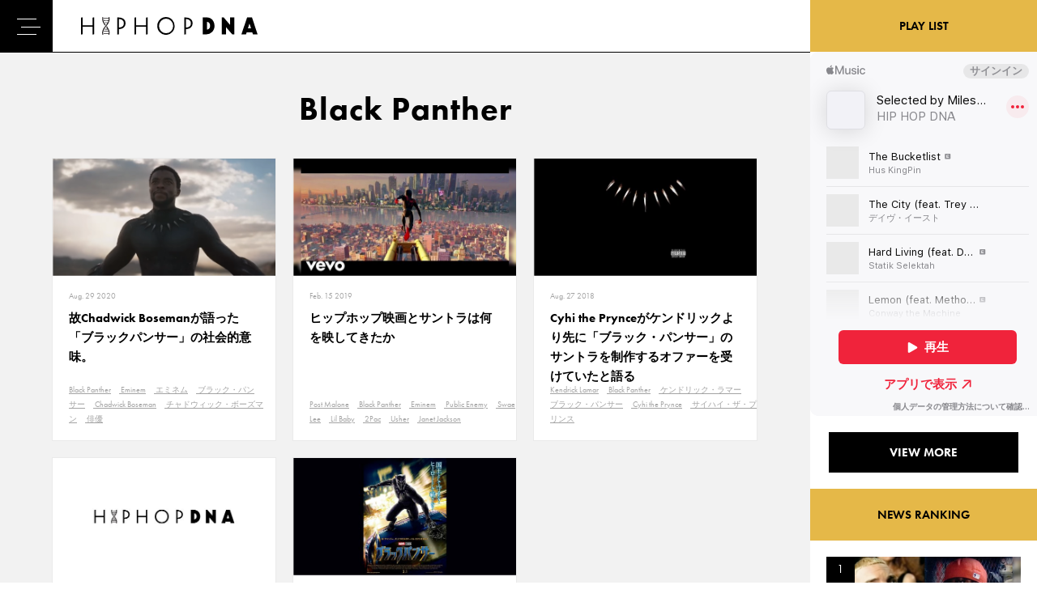

--- FILE ---
content_type: text/html; charset=UTF-8
request_url: https://hiphopdna.jp/tag/black-panther
body_size: 7802
content:
<!DOCTYPE html>
<html lang="ja">
    <head>
<!-- Google Tag Manager -->
<script>(function(w,d,s,l,i){w[l]=w[l]||[];w[l].push({'gtm.start':
new Date().getTime(),event:'gtm.js'});var f=d.getElementsByTagName(s)[0],
j=d.createElement(s),dl=l!='dataLayer'?'&l='+l:'';j.async=true;j.src=
'https://www.googletagmanager.com/gtm.js?id='+i+dl;f.parentNode.insertBefore(j,f);
})(window,document,'script','dataLayer','GTM-PCTMD6B');</script>
<!-- End Google Tag Manager -->
        <meta charset="UTF-8">
        <meta http-equiv="X-UA-Compatible" content="IE=edge">
        
        
		<!-- All in One SEO 4.1.5.3 -->
		<title>Black Panther | HIP HOP DNA</title>
		<meta name="robots" content="max-image-preview:large" />
		<link rel="canonical" href="https://hiphopdna.jp/tag/black-panther" />
		<meta name="google" content="nositelinkssearchbox" />
		<script type="application/ld+json" class="aioseo-schema">
			{"@context":"https:\/\/schema.org","@graph":[{"@type":"WebSite","@id":"https:\/\/hiphopdna.jp\/#website","url":"https:\/\/hiphopdna.jp\/","name":"HIP HOP DNA","inLanguage":"en-US","publisher":{"@id":"https:\/\/hiphopdna.jp\/#organization"}},{"@type":"Organization","@id":"https:\/\/hiphopdna.jp\/#organization","name":"HIP HOP DNA","url":"https:\/\/hiphopdna.jp\/","sameAs":["https:\/\/www.facebook.com\/hiphopdna.jp\/","https:\/\/twitter.com\/HIPHOPDNA_JP"]},{"@type":"BreadcrumbList","@id":"https:\/\/hiphopdna.jp\/tag\/black-panther\/#breadcrumblist","itemListElement":[{"@type":"ListItem","@id":"https:\/\/hiphopdna.jp\/#listItem","position":1,"item":{"@type":"WebPage","@id":"https:\/\/hiphopdna.jp\/","name":"Home","description":"HIP HOP DNA\u306f\u6d77\u5916\u306e\u6700\u65b0HIP HOP\u306e\u30cb\u30e5\u30fc\u30b9\u3084\u3001\u97f3\u697d\u3001\u30d5\u30a1\u30c3\u30b7\u30e7\u30f3\u3001\u30e9\u30a4\u30d5\u30b9\u30bf\u30a4\u30eb\u3092\u7d39\u4ecb\u3059\u308bWEB\u30e1\u30c7\u30a3\u30a2\u3067\u3059\u3002","url":"https:\/\/hiphopdna.jp\/"},"nextItem":"https:\/\/hiphopdna.jp\/tag\/black-panther#listItem"},{"@type":"ListItem","@id":"https:\/\/hiphopdna.jp\/tag\/black-panther#listItem","position":2,"item":{"@type":"WebPage","@id":"https:\/\/hiphopdna.jp\/tag\/black-panther","name":"Black Panther","url":"https:\/\/hiphopdna.jp\/tag\/black-panther"},"previousItem":"https:\/\/hiphopdna.jp\/#listItem"}]},{"@type":"CollectionPage","@id":"https:\/\/hiphopdna.jp\/tag\/black-panther\/#collectionpage","url":"https:\/\/hiphopdna.jp\/tag\/black-panther\/","name":"Black Panther | HIP HOP DNA","inLanguage":"en-US","isPartOf":{"@id":"https:\/\/hiphopdna.jp\/#website"},"breadcrumb":{"@id":"https:\/\/hiphopdna.jp\/tag\/black-panther\/#breadcrumblist"}}]}
		</script>
		<!-- All in One SEO -->


<!-- Google Tag Manager for WordPress by gtm4wp.com -->
<script data-cfasync="false" data-pagespeed-no-defer>//<![CDATA[
	var gtm4wp_datalayer_name = "dataLayer";
	var dataLayer = dataLayer || [];
//]]>
</script>
<!-- End Google Tag Manager for WordPress by gtm4wp.com --><link rel='dns-prefetch' href='//webfonts.xserver.jp' />
<link rel='dns-prefetch' href='//www.googletagmanager.com' />
<link rel='dns-prefetch' href='//s.w.org' />
<link rel='dns-prefetch' href='//pagead2.googlesyndication.com' />
<link rel="alternate" type="application/rss+xml" title="HIP HOP DNA &raquo; Black Panther Tag Feed" href="https://hiphopdna.jp/tag/black-panther/feed" />
<link rel='stylesheet' id='wp-block-library-css'  href='https://hiphopdna.jp/wp-includes/css/dist/block-library/style.min.css?ver=5.8.12' type='text/css' media='all' />
<link rel='stylesheet' id='arve-main-css'  href='https://hiphopdna.jp/wp-content/plugins/advanced-responsive-video-embedder/build/main.css?ver=b809f4d4c33c91a5ae3a5099af09bdde' type='text/css' media='all' />
<link rel='stylesheet' id='wp-pagenavi-css'  href='https://hiphopdna.jp/wp-content/plugins/wp-pagenavi/pagenavi-css.css?ver=2.70' type='text/css' media='all' />
<link rel='stylesheet' id='wordpress-popular-posts-css-css'  href='https://hiphopdna.jp/wp-content/plugins/wordpress-popular-posts/assets/css/wpp.css?ver=5.4.2' type='text/css' media='all' />
<script type='text/javascript' src='https://hiphopdna.jp/wp-includes/js/jquery/jquery.min.js?ver=3.6.0' id='jquery-core-js'></script>
<script type='text/javascript' src='https://hiphopdna.jp/wp-includes/js/jquery/jquery-migrate.min.js?ver=3.3.2' id='jquery-migrate-js'></script>
<script type='text/javascript' src='//webfonts.xserver.jp/js/xserver.js?ver=1.2.1' id='typesquare_std-js'></script>
<script type='text/javascript' src='https://hiphopdna.jp/wp-includes/js/dist/vendor/regenerator-runtime.min.js?ver=0.13.7' id='regenerator-runtime-js'></script>
<script type='text/javascript' src='https://hiphopdna.jp/wp-includes/js/dist/vendor/wp-polyfill.min.js?ver=3.15.0' id='wp-polyfill-js'></script>
<script async="async" type='text/javascript' src='https://hiphopdna.jp/wp-content/plugins/advanced-responsive-video-embedder/build/main.js?ver=b809f4d4c33c91a5ae3a5099af09bdde' id='arve-main-js'></script>
<script type='application/json' id='wpp-json'>
{"sampling_active":0,"sampling_rate":100,"ajax_url":"https:\/\/hiphopdna.jp\/wp-json\/wordpress-popular-posts\/v1\/popular-posts","api_url":"https:\/\/hiphopdna.jp\/wp-json\/wordpress-popular-posts","ID":0,"token":"0756444fe0","lang":0,"debug":0}
</script>
<script type='text/javascript' src='https://hiphopdna.jp/wp-content/plugins/wordpress-popular-posts/assets/js/wpp.min.js?ver=5.4.2' id='wpp-js-js'></script>

<!-- Google Analytics snippet added by Site Kit -->
<script type='text/javascript' src='https://www.googletagmanager.com/gtag/js?id=UA-116850979-1' id='google_gtagjs-js' async></script>
<script type='text/javascript' id='google_gtagjs-js-after'>
window.dataLayer = window.dataLayer || [];function gtag(){dataLayer.push(arguments);}
gtag('set', 'linker', {"domains":["hiphopdna.jp"]} );
gtag("js", new Date());
gtag("set", "developer_id.dZTNiMT", true);
gtag("config", "UA-116850979-1", {"anonymize_ip":true});
</script>

<!-- End Google Analytics snippet added by Site Kit -->
<link rel="https://api.w.org/" href="https://hiphopdna.jp/wp-json/" /><link rel="alternate" type="application/json" href="https://hiphopdna.jp/wp-json/wp/v2/tags/12" /><meta name="generator" content="Site Kit by Google 1.49.1" />
<!-- Google Tag Manager for WordPress by gtm4wp.com -->
<script data-cfasync="false" data-pagespeed-no-defer>//<![CDATA[//]]>
</script>
<!-- End Google Tag Manager for WordPress by gtm4wp.com -->        <style>
            @-webkit-keyframes bgslide {
                from {
                    background-position-x: 0;
                }
                to {
                    background-position-x: -200%;
                }
            }

            @keyframes bgslide {
                    from {
                        background-position-x: 0;
                    }
                    to {
                        background-position-x: -200%;
                    }
            }

            .wpp-widget-placeholder {
                margin: 0 auto;
                width: 60px;
                height: 3px;
                background: #dd3737;
                background: -webkit-gradient(linear, left top, right top, from(#dd3737), color-stop(10%, #571313), to(#dd3737));
                background: linear-gradient(90deg, #dd3737 0%, #571313 10%, #dd3737 100%);
                background-size: 200% auto;
                border-radius: 3px;
                -webkit-animation: bgslide 1s infinite linear;
                animation: bgslide 1s infinite linear;
            }
        </style>
        
<!-- Google AdSense snippet added by Site Kit -->
<meta name="google-adsense-platform-account" content="ca-host-pub-2644536267352236">
<meta name="google-adsense-platform-domain" content="sitekit.withgoogle.com">
<!-- End Google AdSense snippet added by Site Kit -->

<!-- Google AdSense snippet added by Site Kit -->
<script async="async" src="https://pagead2.googlesyndication.com/pagead/js/adsbygoogle.js?client=ca-pub-4508357924715706" crossorigin="anonymous" type="text/javascript"></script>

<!-- End Google AdSense snippet added by Site Kit -->
        <meta name="viewport" content="width=device-width,initial-scale=1,maximum-scale=1,minimum-scale=1">
        <link rel="shortcut icon" href="https://hiphopdna.jp/wp-content/themes/hiphopdna/assets/images/common/favicon.ico">
        <link rel="stylesheet" href="https://use.typekit.net/rqa5avq.css">
        <link rel="stylesheet" href="https://hiphopdna.jp/wp-content/themes/hiphopdna/assets/css/style.css?20201124">
        <link rel="stylesheet" href="https://hiphopdna.jp/wp-content/themes/hiphopdna/assets/css/tsuika.css">
    </head>
    <body>
    <!-- Google Tag Manager (noscript) -->
<noscript><iframe src="https://www.googletagmanager.com/ns.html?id=GTM-PCTMD6B"
height="0" width="0" style="display:none;visibility:hidden"></iframe></noscript>
<!-- End Google Tag Manager (noscript) -->

                <!-- .l-wrapper -->
        <div class="l-wrapper">
            <!-- .l-grid -->
            <div class="l-grid">
                <!-- .l-wrapper__main -->
                <div class="l-wrapper__main">

                    <!-- .l-header -->
                    <header class="l-header">

                        <div class="l-header__logo">
                            <a href="https://hiphopdna.jp"><img src="https://hiphopdna.jp/wp-content/themes/hiphopdna/assets/images/common/logo-black.svg" alt="HIOP HOP DNA"></a>
                        </div>

                        <!-- .l-gnav -->
                        <div class="l-gnav">
                            <nav>
                                <ul class="l-gnav__list">
                                    <li class="l-gnav__item l-gnav__item-00 "><a href="https://hiphopdna.jp">HOME</a></li>
                                    <li class="l-gnav__item l-gnav__item-01"><a href="https://hiphopdna.jp/tv/">DNA TV</a></li>
                                    <li class="l-gnav__item l-gnav__item-02"  is-current><a href="https://hiphopdna.jp/news/">NEWS</a></li>
                                    <li class="l-gnav__item l-gnav__item-04"><a href="https://hiphopdna.jp/features/">FEATURED</a></li>
                                    <li class="l-gnav__item" ><a href="https://hiphopdna.jp/about/">ABOUT</a></li>
                                </ul>
                            </nav>
                        </div>
                        <!-- /.l-gnav -->

                        <ul class="l-header__sns">
                            <li><a href="https://twitter.com/HIPHOPDNA_JP" class="c-icon__twitter" target="_blank"></a></li>
                            <li><a href="https://www.instagram.com/hiphopdna_jp/" class="c-icon__instagram" target="_blank"></a></li>
                            <li><a href="https://www.youtube.com/channel/UCDCN-aOOkLrDVUKp8lnPiQQ" class="c-icon__youtube" target="_blank"></a></li>
                        </ul>
                        <div class="l-header__search">
                            <img src="https://hiphopdna.jp/wp-content/themes/hiphopdna/assets/images/common/icn-search.svg" alt="検索">
                        </div>

                    </header>
                    <!-- /.l-header -->

                    <div class="l-header__search-box">
                        <form role="search" method="get" id="searchform" action="/" >
                            <input type="text" value="" name="s" class="s l-header__search-box__form" placeholder="検索機ワードを入力" />
                            <!--input type="submit" class="l-gnav-sub__form-button" value="SEARCH" /-->
                        </form>
                    </div>



                    <p class="l-gnav__trigger"><span></span></p>

                    <!-- .l-gnav-sub-wrapper -->
                    <div class="l-gnav-sub-wrapper">
                        <div class="l-gnav-sub-inner">

                            <div class="l-gnav-sub__form-box">
                                <div class="l-gnav-sub__form-box-inner">
                                    <form role="search" method="get" id="searchform" action="/" >
                                        <input type="text" value="" name="s" class="s l-gnav-sub__form" />
                                        <input type="submit" class="l-gnav-sub__form-button" value="SEARCH" />
                                    </form>
                                </div>
                            </div>

                            <nav class="l-gnav-sub">
                                <ul class="l-gnav-sub__list">
                                    <li class="l-gnav-sub__item"><a href="https://hiphopdna.jp/">HOME</a></li>
                                    <li class="l-gnav-sub__item"><a href="https://hiphopdna.jp/tv/">DNA TV</a></li>
                                    <li class="l-gnav-sub__item"><a href="https://hiphopdna.jp/news/">NEWS</a></li>
                                    <li class="l-gnav-sub__item"><a href="https://hiphopdna.jp/features/">FEATURED</a></li>
                                    <li class="l-gnav-sub__item"><a href="https://hiphopdna.jp/about/">ABOUT</a></li>
                                </ul>
                            </nav>

                            <ul class="l-gnav-sub__sns">
                                <li><a href="https://twitter.com/HIPHOPDNA_JP" class="c-icon__twitter" target="_blank"></a></li>
                                <li><a href="https://www.instagram.com/hiphopdna_jp/" class="c-icon__instagram" target="_blank"></a></li>
                                <li><a href="https://www.youtube.com/channel/UCDCN-aOOkLrDVUKp8lnPiQQ" class="c-icon__youtube" target="_blank"></a></li>
                            </ul>

                        </div>
                    </div>
                    <!-- /.l-gnav-sub-wrapper -->

                    <!-- main -->
                    <main class="l-main">
                        <!-- #content -->
                        <div id="content" class="c-content">


<!-- .c-section -->
<div class="c-section">
    <div class="c-section__ineer">

        <h1 class="c-section__title">Black Panther</h1>

        <!-- .p-article-list -->
        <div class="p-article-list">
            <div class="p-grid packery-wrapper">

                
                <div class="p-grid-item packery-item">
                    <div class="p-article-list__item">
                        <a href="https://hiphopdna.jp/news/12111">
                            <figure>
                                <img src="https://hiphopdna.jp/wp-content/uploads/2020/08/black-panther-600x315.png" class="attachment-thumbnail size-thumbnail wp-post-image" alt="" loading="lazy" />                            </figure>
                            <div class="p-article-list__body">
                                <time class="p-article-list__date">Aug. 29 2020</time>
                                <p class="p-article-list__title">故Chadwick Bosemanが語った「ブラックパンサー」の社会的意味。</p>
                                <p class="p-article-list__tag">
                                    <span>Black Panther</span> <span>Eminem</span> <span>エミネム</span> <span>ブラック・パンサー</span> <span>Chadwick Boseman</span> <span>チャドウィック・ボーズマン</span> <span>俳優</span>                                </p>
                            </div></a>
                    </div>
                </div>

                
                <div class="p-grid-item packery-item">
                    <div class="p-article-list__item">
                        <a href="https://hiphopdna.jp/features/4914">
                            <figure>
                                <img src="https://hiphopdna.jp/wp-content/uploads/2018/12/image-69-600x315.jpg" class="attachment-thumbnail size-thumbnail wp-post-image" alt="" loading="lazy" srcset="https://hiphopdna.jp/wp-content/uploads/2018/12/image-69-600x315.jpg 600w, https://hiphopdna.jp/wp-content/uploads/2018/12/image-69.jpg 1200w, https://hiphopdna.jp/wp-content/uploads/2018/12/image-69-768x403.jpg 768w" sizes="(max-width: 600px) 100vw, 600px" />                            </figure>
                            <div class="p-article-list__body">
                                <time class="p-article-list__date">Feb. 15 2019</time>
                                <p class="p-article-list__title">ヒップホップ映画とサントラは何を映してきたか</p>
                                <p class="p-article-list__tag">
                                    <span>Post Malone</span> <span>Black Panther</span> <span>Eminem</span> <span>Public Enemy</span> <span>Swae Lee</span> <span>Lil Baby</span> <span>2Pac</span> <span>Usher</span> <span>Janet Jackson</span>                                </p>
                            </div></a>
                    </div>
                </div>

                
                <div class="p-grid-item packery-item">
                    <div class="p-article-list__item">
                        <a href="https://hiphopdna.jp/news/2793">
                            <figure>
                                <img src="https://hiphopdna.jp/wp-content/uploads/2018/08/Screen-Shot-2018-08-27-at-5.59.15-PM-600x315.jpg" class="attachment-thumbnail size-thumbnail wp-post-image" alt="" loading="lazy" srcset="https://hiphopdna.jp/wp-content/uploads/2018/08/Screen-Shot-2018-08-27-at-5.59.15-PM-600x315.jpg 600w, https://hiphopdna.jp/wp-content/uploads/2018/08/Screen-Shot-2018-08-27-at-5.59.15-PM.jpg 1200w, https://hiphopdna.jp/wp-content/uploads/2018/08/Screen-Shot-2018-08-27-at-5.59.15-PM-768x403.jpg 768w" sizes="(max-width: 600px) 100vw, 600px" />                            </figure>
                            <div class="p-article-list__body">
                                <time class="p-article-list__date">Aug. 27 2018</time>
                                <p class="p-article-list__title">Cyhi the Prynceがケンドリックより先に「ブラック・パンサー」のサントラを制作するオファーを受けていたと語る</p>
                                <p class="p-article-list__tag">
                                    <span>Kendrick Lamar</span> <span>Black Panther</span> <span>ケンドリック・ラマー</span> <span>ブラック・パンサー</span> <span>Cyhi the Prynce</span> <span>サイハイ・ザ・プリンス</span>                                </p>
                            </div></a>
                    </div>
                </div>

                
                <div class="p-grid-item packery-item">
                    <div class="p-article-list__item">
                        <a href="https://hiphopdna.jp/news/410">
                            <figure>
                                <img src="https://hiphopdna.jp/wp-content/uploads/2018/04/thmb-600x315.jpg" class="attachment-thumbnail size-thumbnail wp-post-image" alt="" loading="lazy" srcset="https://hiphopdna.jp/wp-content/uploads/2018/04/thmb-600x315.jpg 600w, https://hiphopdna.jp/wp-content/uploads/2018/04/thmb.jpg 1200w, https://hiphopdna.jp/wp-content/uploads/2018/04/thmb-768x403.jpg 768w" sizes="(max-width: 600px) 100vw, 600px" />                            </figure>
                            <div class="p-article-list__body">
                                <time class="p-article-list__date">Apr. 19 2018</time>
                                <p class="p-article-list__title">Janelle Monae、最新アルバムと『ブラック・パンサー』の意外な関係</p>
                                <p class="p-article-list__tag">
                                    <span>Black Panther</span> <span>Movie</span> <span>Janelle Monae</span>                                </p>
                            </div></a>
                    </div>
                </div>

                
                <div class="p-grid-item packery-item">
                    <div class="p-article-list__item">
                        <a href="https://hiphopdna.jp/news/46">
                            <figure>
                                <img src="https://hiphopdna.jp/wp-content/uploads/2018/03/03-1-600x315.jpg" class="attachment-thumbnail size-thumbnail wp-post-image" alt="" loading="lazy" srcset="https://hiphopdna.jp/wp-content/uploads/2018/03/03-1-600x315.jpg 600w, https://hiphopdna.jp/wp-content/uploads/2018/03/03-1.jpg 1200w, https://hiphopdna.jp/wp-content/uploads/2018/03/03-1-768x403.jpg 768w" sizes="(max-width: 600px) 100vw, 600px" />                            </figure>
                            <div class="p-article-list__body">
                                <time class="p-article-list__date">Mar. 30 2018</time>
                                <p class="p-article-list__title">映画『ブラックパンサー』、驚異の興行成績で全米歴代1位のヒーロー映画に！</p>
                                <p class="p-article-list__tag">
                                    <span>Black Panther</span> <span>Movie</span> <span>Marvel</span>                                </p>
                            </div></a>
                    </div>
                </div>

                                

            </div>

            <!--p class="p-article-list__more"><a href="#">VIEW MORE</a></p-->

        </div>
        <!-- /.p-article-list -->

    </div>
</div>
<!-- /.c-section -->
</div>
<!-- /#content -->
</main>
<!-- /main -->
</div>
<!-- .l-wrapper__main -->

<!-- .l-wrapper__side -->
<div class="l-wrapper__side">
    <div class="l-wrapper__side-inner">

        <!-- .p-side__spotify -->
        <div class="u-pc-block">
        <h2 class="p-side__title">PLAY LIST</h2>
        <div class="p-side__spotify">
            <iframe allow="autoplay *; encrypted-media *;" frameborder="0" height="450" style="width:100%;max-width:660px;overflow:hidden;background:transparent;" sandbox="allow-forms allow-popups allow-same-origin allow-scripts allow-storage-access-by-user-activation allow-top-navigation-by-user-activation" src="https://embed.music.apple.com/jp/playlist/selected-by-miles-word/pl.05139a6f61ec422bbf163040f30caecb"></iframe>
        </div>
        <div class="p-side_button">
            <a href="https://geo.music.apple.com/us/curator/hip-hop-dna/1475497973?mt=1&app=music&at=1000lNKS" class="c-button" target="_blank">VIEW MORE</a>
        </div>
        </div>
        <!-- /.p-side__spotify -->

        <!-- .p-side__ad -->
        <!--div class="p-side__ad">
<img src="https://hiphopdna.jp/wp-content/themes/hiphopdna/assets/images/dummy/ad-01.jpg">
</div-->
        <!-- /.p-side__ad -->

        <!-- .p-side__ranking -->
        <div class="p-side__ranking">
            <h2 class="p-side__title">NEWS RANKING</h2>
            <div class="p-side__ranking-list">
                


<ul class="wpp-list">
<li class="p-side__ranking-item"><a href="https://hiphopdna.jp/news/12958"><figure><img src="https://hiphopdna.jp/wp-content/uploads/2020/10/eminem-scarface.jpg" alt="「マザーファ◯カー」という単語を一番かっこよく発音するラッパーは誰？各地域からイケてる「マザーフ◯ッカー」を持つラッパーを選出。"></figure><div class="p-side__ranking-item-body">
    <p class="p-side__ranking-item-title">「マザーファ◯カー」という単語を一番かっこよく発音するラッパーは誰？各地域からイケてる「マザーフ◯ッカー」を持つラッパーを選出。</p></div></a></li><li class="p-side__ranking-item"><a href="https://hiphopdna.jp/news/16284"><figure><img src="https://hiphopdna.jp/wp-content/uploads/2021/11/Hip-Hop-Rap-Samples.jpg" alt="【元ネタ紹介②】有名ヒップホップ曲とサンプリング元ネタを5つ紹介。50 Cent、ドクター・ドレー、ATCQ、タイラー・ザ・クリエイターなど"></figure><div class="p-side__ranking-item-body">
    <p class="p-side__ranking-item-title">【元ネタ紹介②】有名ヒップホップ曲とサンプリング元ネタを5つ紹介。50 Cent、ドクター・ドレー、ATCQ、タイラー・ザ・クリエイターなど</p></div></a></li><li class="p-side__ranking-item"><a href="https://hiphopdna.jp/news/17251"><figure><img src="https://hiphopdna.jp/wp-content/uploads/2018/09/maxresdefault-20.jpg" alt="ヒップホップ史上最も印象的なビーフ5選　エミネムや2Pacなど新旧ビーフを紹介"></figure><div class="p-side__ranking-item-body">
    <p class="p-side__ranking-item-title">ヒップホップ史上最も印象的なビーフ5選　エミネムや2Pacなど新旧ビーフを紹介</p></div></a></li><li class="p-side__ranking-item"><a href="https://hiphopdna.jp/news/12147"><figure><img src="https://hiphopdna.jp/wp-content/uploads/2020/09/Eminem-Not-Afraid.jpg" alt="YouTubeで最も再生されたヒップホップのMV10曲"></figure><div class="p-side__ranking-item-body">
    <p class="p-side__ranking-item-title">YouTubeで最も再生されたヒップホップのMV10曲</p></div></a></li><li class="p-side__ranking-item"><a href="https://hiphopdna.jp/news/16567"><figure><img src="https://hiphopdna.jp/wp-content/uploads/2021/12/Nas-Hip-Hop-Is-Dead.jpeg" alt="ナズの「ヒップホップは死んだ」というリリックは主にニューヨークのラッパーに向けたものだったと明かす"></figure><div class="p-side__ranking-item-body">
    <p class="p-side__ranking-item-title">ナズの「ヒップホップは死んだ」というリリックは主にニューヨークのラッパーに向けたものだったと明かす</p></div></a></li><li class="p-side__ranking-item"><a href="https://hiphopdna.jp/features/13686"><figure><img src="https://hiphopdna.jp/wp-content/uploads/2020/12/image-3.jpg" alt="【スラング解説】文脈に注意！「Dope（ドープ）」というスラングの語源などを解説"></figure><div class="p-side__ranking-item-body">
    <p class="p-side__ranking-item-title">【スラング解説】文脈に注意！「Dope（ドープ）」というスラングの語源などを解説</p></div></a></li><li class="p-side__ranking-item"><a href="https://hiphopdna.jp/news/11691"><figure><img src="https://hiphopdna.jp/wp-content/uploads/2020/08/image-40.jpg" alt="XXXTentacionの死について書かれた本で明かされた真実。殺害の理由やボディーガードを雇わなかった理由など。"></figure><div class="p-side__ranking-item-body">
    <p class="p-side__ranking-item-title">XXXTentacionの死について書かれた本で明かされた真実。殺害の理由やボディーガードを雇わなかった理由など。</p></div></a></li><li class="p-side__ranking-item"><a href="https://hiphopdna.jp/news/12575"><figure><img src="https://hiphopdna.jp/wp-content/uploads/2020/09/image3-1.jpg" alt="「Bling Bling（ブリンブリン）」というスラングを広めたのは誰？フレーズを一躍有名にした楽曲「Bling Bling」について解説。"></figure><div class="p-side__ranking-item-body">
    <p class="p-side__ranking-item-title">「Bling Bling（ブリンブリン）」というスラングを広めたのは誰？フレーズを一躍有名にした楽曲「Bling Bling」について解説。</p></div></a></li><li class="p-side__ranking-item"><a href="https://hiphopdna.jp/news/15421"><figure><img src="https://hiphopdna.jp/wp-content/uploads/2021/07/THE-HIGHEST-PAID-RAPPERS_2020.jpg" alt="2020年ヒップホップアーティスト収入ランキング。1位は20億円以上を稼いだあのアーティスト"></figure><div class="p-side__ranking-item-body">
    <p class="p-side__ranking-item-title">2020年ヒップホップアーティスト収入ランキング。1位は20億円以上を稼いだあのアーティスト</p></div></a></li><li class="p-side__ranking-item"><a href="https://hiphopdna.jp/news/12029"><figure><img src="https://hiphopdna.jp/wp-content/uploads/2020/08/The-Notorious-B.I.G._ready-to-die.jpg" alt="【入門】The Notorious B.I.G.（ノトーリアス・B.I.G.）のオススメ曲20選。"></figure><div class="p-side__ranking-item-body">
    <p class="p-side__ranking-item-title">【入門】The Notorious B.I.G.（ノトーリアス・B.I.G.）のオススメ曲20選。</p></div></a></li>
</ul>
            </div>
            <!--p class="p-side__ranking-more"><a href="#">VIEW MORE</a></p-->
        </div>
        <!-- /.p-side__ranking -->
        
        
        <!-- .p-side__spotify -->
        <div class="u-sp-block">
        <h2 class="p-side__title">PLAY LIST</h2>
        <div class="p-side__spotify">
            <iframe allow="autoplay *; encrypted-media *;" frameborder="0" height="450" style="width:100%;max-width:660px;overflow:hidden;background:transparent;" sandbox="allow-forms allow-popups allow-same-origin allow-scripts allow-storage-access-by-user-activation allow-top-navigation-by-user-activation" src="https://embed.music.apple.com/jp/playlist/selected-by-miles-word/pl.05139a6f61ec422bbf163040f30caecb"></iframe>
        </div>
        <div class="p-side_button">
            <a href="https://geo.music.apple.com/us/curator/hip-hop-dna/1475497973?mt=1&app=music&at=1000lNKS" class="c-button" target="_blank">VIEW MORE</a>
        </div>
        </div>
        <!-- /.p-side__spotify -->

        <!-- .p-side__ad -->
        <!--div class="p-side__ad">
<img src="https://hiphopdna.jp/wp-content/themes/hiphopdna/assets/images/dummy/ad-02.jpg">
<img src="https://hiphopdna.jp/wp-content/themes/hiphopdna/assets/images/dummy/ad-03.jpg">
</div-->
        <!-- /.p-side__ad -->

    </div>

</div>
<!-- /.l-wrapper__side -->

</div>
<!-- /.l-grid -->

<footer class="l-footer">
    <div class="l-footer__inner">
        <img src="https://hiphopdna.jp/wp-content/themes/hiphopdna/assets/images/common/logo-white.svg" alt="HIPHOP DNA" class="l-footer__logo">
        <ul class="l-footer__nav">
            <li><a href="https://hiphopdna.jp">HOME</a></li>
            <li><a href="https://hiphopdna.jp/tv/">DNA TV</a></li>
            <li><a href="https://hiphopdna.jp/news/">NEWS</a></li>
            <li><a href="https://hiphopdna.jp/features/">FEATURED</a></li>
            <li><a href="https://hiphopdna.jp/about/">ABOUT</a></li>
        </ul>
        <ul class="l-footer__sub-nav">
            <li><a href="https://hiphopdna.jp/contact/">CONTACT</a></li>
            <li><a href="https://www.universal-music.co.jp/privacy-policy/" target="_blank">PRIVACY POLICY</a></li>
            <li><a href="https://hiphopdna.jp/company/">COMPANY</a></li>
        </ul>
        <ul class="l-footer__sns">
            <li><a href="https://twitter.com/HIPHOPDNA_JP" class="c-icon__twitter" target="_blank"></a></li>
            <li><a href="https://www.instagram.com/hiphopdna_jp/" class="c-icon__instagram" target="_blank"></a></li>
            <li><a href="https://www.youtube.com/channel/UCDCN-aOOkLrDVUKp8lnPiQQ" class="c-icon__youtube" target="_blank"></a></li>
        </ul>
        <address class="l-footer__copyright">COPYRIGHT &copy; UNIVERSAL MUSIC LLC ALL RIGHTS RESERVED.</address>
    </div>
</footer>
</div>
<!-- /.l-wrapper -->
<script src="https://hiphopdna.jp/wp-content/themes/hiphopdna/assets/js/jquery.js"></script>
<script src="https://hiphopdna.jp/wp-content/themes/hiphopdna/assets/js/plugin.js"></script>
<script>
    var maxpage = 1;
</script>
<script src="https://hiphopdna.jp/wp-content/themes/hiphopdna/assets/js/main.js?00000"></script>

<!-- Google Tag Manager (noscript) --><script type='text/javascript' src='https://hiphopdna.jp/wp-includes/js/wp-embed.min.js?ver=5.8.12' id='wp-embed-js'></script>

<!-- Yahoo Tag Manager -->
<script type="text/javascript">
    (function () {
        var tagjs = document.createElement("script");
        var s = document.getElementsByTagName("script")[0];
        tagjs.async = true;
        tagjs.src = "//s.yjtag.jp/tag.js#site=59LTRf9";
        s.parentNode.insertBefore(tagjs, s);
    }());
</script>

<!-- Twitter universal website tag code -->
<script>
!function(e,t,n,s,u,a){e.twq||(s=e.twq=function(){s.exe?s.exe.apply(s,arguments):s.queue.push(arguments);
},s.version='1.1',s.queue=[],u=t.createElement(n),u.async=!0,u.src='//static.ads-twitter.com/uwt.js',
a=t.getElementsByTagName(n)[0],a.parentNode.insertBefore(u,a))}(window,document,'script');
// Insert Twitter Pixel ID and Standard Event data below
twq('init','nw9mx');
twq('track','PageView');
</script>
<!-- End Twitter universal website tag code -->

<!-- Facebook Pixel Code -->

<script>
  !function(f,b,e,v,n,t,s)
  {if(f.fbq)return;n=f.fbq=function(){n.callMethod?
  n.callMethod.apply(n,arguments):n.queue.push(arguments)};
  if(!f._fbq)f._fbq=n;n.push=n;n.loaded=!0;n.version='2.0';
  n.queue=[];t=b.createElement(e);t.async=!0;
  t.src=v;s=b.getElementsByTagName(e)[0];
  s.parentNode.insertBefore(t,s)}(window, document,'script',
  'https://connect.facebook.net/en_US/fbevents.js');
  fbq('init', '294984381143865');
  fbq('track', 'PageView');
</script>
<noscript><img height="1" width="1" style="display:none"
  src="https://www.facebook.com/tr?id=294984381143865&ev=PageView&noscript=1"
/></noscript>
<!-- End Facebook Pixel Code -->

</body>
</html>

--- FILE ---
content_type: text/html; charset=utf-8
request_url: https://www.google.com/recaptcha/api2/aframe
body_size: 268
content:
<!DOCTYPE HTML><html><head><meta http-equiv="content-type" content="text/html; charset=UTF-8"></head><body><script nonce="YYmFkuOsNXmoPF6BK0gWyQ">/** Anti-fraud and anti-abuse applications only. See google.com/recaptcha */ try{var clients={'sodar':'https://pagead2.googlesyndication.com/pagead/sodar?'};window.addEventListener("message",function(a){try{if(a.source===window.parent){var b=JSON.parse(a.data);var c=clients[b['id']];if(c){var d=document.createElement('img');d.src=c+b['params']+'&rc='+(localStorage.getItem("rc::a")?sessionStorage.getItem("rc::b"):"");window.document.body.appendChild(d);sessionStorage.setItem("rc::e",parseInt(sessionStorage.getItem("rc::e")||0)+1);localStorage.setItem("rc::h",'1769340173301');}}}catch(b){}});window.parent.postMessage("_grecaptcha_ready", "*");}catch(b){}</script></body></html>

--- FILE ---
content_type: image/svg+xml
request_url: https://hiphopdna.jp/wp-content/themes/hiphopdna/assets/images/common/logo-white.svg
body_size: 1273
content:
<svg xmlns="http://www.w3.org/2000/svg" viewBox="0 0 218.33 21.75"><defs><style>.cls-1{fill:#fff;}</style></defs><title>logo-white</title><g id="レイヤー_2" data-name="レイヤー 2"><g id="レイヤー_1-2" data-name="レイヤー 1"><path class="cls-1" d="M0,.74,2,.4V10h12.2V.74l2-.34V20.83l-2,.34V11.81H2v9l-2,.34Z"/><path class="cls-1" d="M44.73.57h1.33C51.57.57,55,3.21,55,7.41s-2.89,7.13-8.23,7.18v6.24l-2,.34Zm2,12.09c3.38,0,6.19-1.45,6.19-5.08,0-3.4-2.78-5.08-6.19-5.08Z"/><path class="cls-1" d="M66.13.74l2-.34V10h12.2V.74l2-.34V20.83l-2,.34V11.81H68.17v9l-2,.34Z"/><path class="cls-1" d="M105.15.06a10.73,10.73,0,1,1-10.9,10.73A10.72,10.72,0,0,1,105.15.06Zm0,19.53a8.69,8.69,0,0,0,8.74-8.8,8.74,8.74,0,1,0-17.48,0A8.69,8.69,0,0,0,105.15,19.59Z"/><path class="cls-1" d="M127.66.57H129c5.51,0,8.94,2.64,8.94,6.84s-2.89,7.13-8.23,7.18v6.24l-2,.34Zm2,12.09c3.38,0,6.19-1.45,6.19-5.08,0-3.4-2.78-5.08-6.19-5.08Z"/><path class="cls-1" d="M150.48.49h4.85c6.55,0,9.7,5.28,9.7,10.1A10,10,0,0,1,154.7,20.92h-4.22Zm5.33,14.7c3.41-.51,3.77-3.15,3.77-4.66,0-1.9-.68-4.34-3.77-4.65Z"/><path class="cls-1" d="M174,.49h2.38l7.89,9v-9h5.33V20.92H187l-7.72-8.68v8.68H174Z"/><path class="cls-1" d="M205.45.49h6l6.86,20.43h-5.76l-.74-2.27h-7l-.74,2.27H198.3Zm2.89,7.43h-.05l-1.85,5.68h3.8Z"/><path class="cls-1" d="M26.48,21.72A15.54,15.54,0,0,1,26,18.86a9.61,9.61,0,0,1,.79-3,7.68,7.68,0,0,1,1.05-2.31c.68-.89,1.49-1.71,2.08-2.66.78-1.26,2-2.25,2.64-3.58L30.7,7.09l-1.29.15-.24-.68,1.33-.12,2.41.13.66-.92.23-1.07L31.38,4.5c-.49,0-1,0-1.46,0s-1.35.31-1.68,0C28.17,4.37,28,4,28,3.83s.07,0,.16-.07a4.18,4.18,0,0,1,1.17,0l2.12.05c.61,0,1.22.07,1.82.07.19,0,.51.05.64-.1s.13-.69.15-.91l.07-.84c0-.15-.59-.07-.75-.07-.5,0-1,0-1.49,0L29.55,2l-1.21,0c-.48,0-.51-.18-.44-.68A2.89,2.89,0,0,1,29,1.19l1.64,0,2.53.05.93-.05C34,1,33.82.78,34,.57A2,2,0,0,1,34.77,0c.23,0,.22.07.31.31s.16.48.23.73a21.51,21.51,0,0,1-.06,2.78,10.25,10.25,0,0,1-1.07,2.9A10.81,10.81,0,0,1,33,8.87c-.53.68-1.08,1.35-1.62,2L28.88,14a13.49,13.49,0,0,0-1.49,4.15,9.5,9.5,0,0,0-.11,1.51c0,.43.2.84.23,1.27,0,.27-.16.34-.38.5C27.08,21.44,26.45,21.85,26.48,21.72Z"/><path class="cls-1" d="M34,20.16c-.13.29-.28.64-.07.92a2.38,2.38,0,0,0,.77.5c.44,0,.43-1.21.47-1.5.08-.54.15-1.08.22-1.63-.15-.74-.3-1.49-.51-2.22a7.59,7.59,0,0,0-.81-1.76C33.41,13.29,32.69,12.14,32,11L31,12l.59.82A4.68,4.68,0,0,1,32.44,14c0,.14.09,0,0,.15a1.56,1.56,0,0,1-.61.09l-1.14.09-1.26-.1c-.17.24-.56.68-.16.78a5.23,5.23,0,0,0,1.31,0l2.53,0c.12.26.23.53.35.8s.43.74.38.89-1.41.09-1.63.09c-1.34,0-2.68,0-4,0-.07.31-.23.73.11.84a3.14,3.14,0,0,0,1.1,0h4.55a4.81,4.81,0,0,1,.25.92,6,6,0,0,1,0,.94H30.39l-2.54-.05c0,.39-.12.77.32.8a7.07,7.07,0,0,0,1.13-.06C30.88,20.07,32.45,20.19,34,20.16Z"/><path class="cls-1" d="M29.32,10.14c.33.21.65-.35.82-.58.48-.36-.17-.8-.44-1.14a7.67,7.67,0,0,1-1.18-1.71c-.46-1.06-.78-2.19-1.14-3.28a27.19,27.19,0,0,1,.2-2.76c-.11-.19-.92-.78-1.15-.57s-.13.78-.15,1a7,7,0,0,0,0,2.66A13,13,0,0,0,27,6.26c.33.69.73,1.36,1.12,2Z"/></g></g></svg>